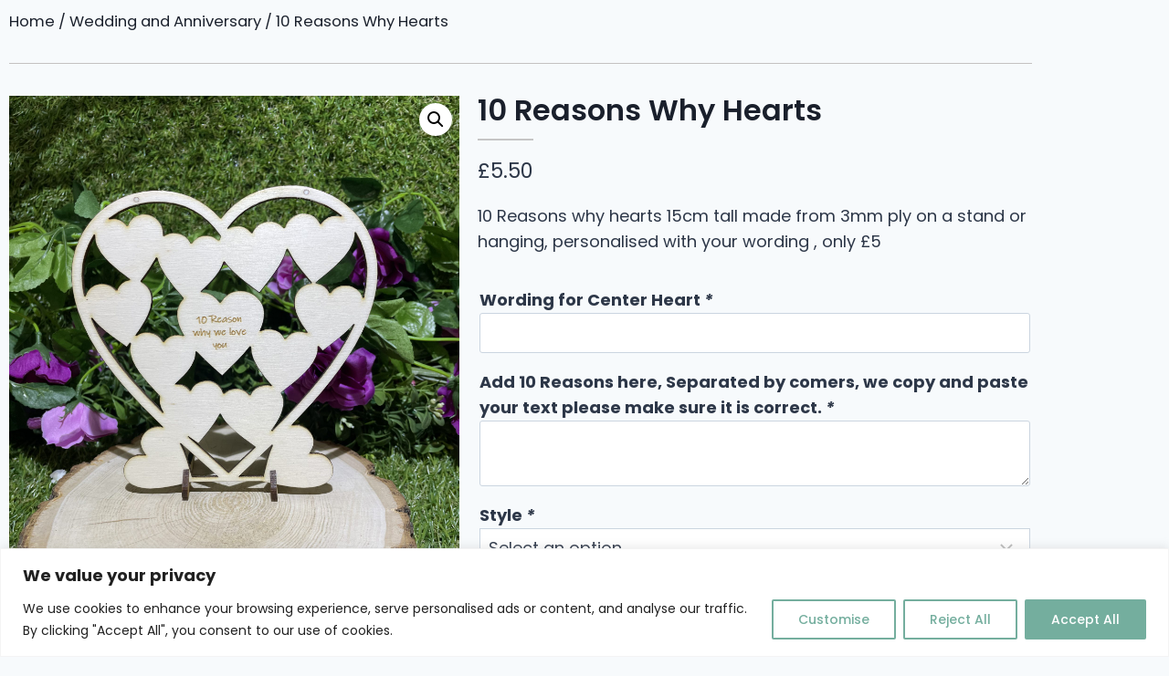

--- FILE ---
content_type: text/css
request_url: https://manchesterlasercuts.co.uk/wp-content/uploads/elementor/css/post-320.css?ver=1769345337
body_size: 675
content:
.elementor-bc-flex-widget .elementor-320 .elementor-element.elementor-element-07884fe.elementor-column .elementor-widget-wrap{align-items:center;}.elementor-320 .elementor-element.elementor-element-07884fe.elementor-column.elementor-element[data-element_type="column"] > .elementor-widget-wrap.elementor-element-populated{align-content:center;align-items:center;}.elementor-320 .elementor-element.elementor-element-07884fe > .elementor-widget-wrap > .elementor-widget:not(.elementor-widget__width-auto):not(.elementor-widget__width-initial):not(:last-child):not(.elementor-absolute){margin-block-end:0px;}.elementor-320 .elementor-element.elementor-element-264ab06 .woocommerce-breadcrumb{color:var( --e-global-color-kadence3 );}.elementor-320 .elementor-element.elementor-element-264ab06 .woocommerce-breadcrumb > a{color:var( --e-global-color-kadence3 );}.elementor-widget-divider{--divider-color:var( --e-global-color-secondary );}.elementor-widget-divider .elementor-divider__text{color:var( --e-global-color-secondary );font-family:var( --e-global-typography-secondary-font-family ), Sans-serif;font-weight:var( --e-global-typography-secondary-font-weight );}.elementor-widget-divider.elementor-view-stacked .elementor-icon{background-color:var( --e-global-color-secondary );}.elementor-widget-divider.elementor-view-framed .elementor-icon, .elementor-widget-divider.elementor-view-default .elementor-icon{color:var( --e-global-color-secondary );border-color:var( --e-global-color-secondary );}.elementor-widget-divider.elementor-view-framed .elementor-icon, .elementor-widget-divider.elementor-view-default .elementor-icon svg{fill:var( --e-global-color-secondary );}.elementor-320 .elementor-element.elementor-element-71c4291{--divider-border-style:solid;--divider-color:#C4C1C1;--divider-border-width:1px;}.elementor-320 .elementor-element.elementor-element-71c4291 .elementor-divider-separator{width:100%;}.elementor-320 .elementor-element.elementor-element-71c4291 .elementor-divider{padding-block-start:15px;padding-block-end:15px;}.elementor-320 .elementor-element.elementor-element-92a77f8 > .elementor-widget-wrap > .elementor-widget:not(.elementor-widget__width-auto):not(.elementor-widget__width-initial):not(:last-child):not(.elementor-absolute){margin-block-end:0px;}.elementor-widget-woocommerce-product-title .elementor-heading-title{font-family:var( --e-global-typography-primary-font-family ), Sans-serif;font-weight:var( --e-global-typography-primary-font-weight );color:var( --e-global-color-primary );}.elementor-320 .elementor-element.elementor-element-3202d95 .elementor-heading-title{color:var( --e-global-color-kadence3 );}.elementor-320 .elementor-element.elementor-element-57cef2b{--divider-border-style:solid;--divider-color:#C5C5C5;--divider-border-width:2px;}.elementor-320 .elementor-element.elementor-element-57cef2b .elementor-divider-separator{width:10%;}.elementor-320 .elementor-element.elementor-element-57cef2b .elementor-divider{padding-block-start:15px;padding-block-end:15px;}.elementor-320 .elementor-element.elementor-element-6d5622e .jet-woo-builder.elementor-jet-single-price .price del{display:inline-block;font-weight:400;text-decoration:line-through;}.elementor-320 .elementor-element.elementor-element-6d5622e .jet-woo-builder.elementor-jet-single-price .price ins{display:inline-block;font-weight:400;text-decoration:none;}.elementor-320 .elementor-element.elementor-element-6d5622e .jet-woo-builder.elementor-jet-single-price .price .woocommerce-Price-currencySymbol{vertical-align:baseline;}.elementor-320 .elementor-element.elementor-element-830663e{--add-to-cart-wc-forward-display:none;}.elementor-320 .elementor-element.elementor-element-830663e .elementor-jet-single-add-to-cart .cart:not(.grouped_form):not(.variations_form){flex-direction:column;}.elementor-320 .elementor-element.elementor-element-830663e .elementor-jet-single-add-to-cart .cart .woocommerce-variation-add-to-cart{flex-direction:column;}.elementor-320 .elementor-element.elementor-element-830663e .elementor-jet-single-add-to-cart .variations{max-width:100%;}.elementor-320 .elementor-element.elementor-element-830663e .elementor-jet-single-add-to-cart .woocommerce-variation-price .price del{text-decoration:line-through;font-weight:400;}.elementor-320 .elementor-element.elementor-element-830663e .elementor-jet-single-add-to-cart .woocommerce-grouped-product-list-item__price del{text-decoration:line-through;font-weight:400;}.elementor-320 .elementor-element.elementor-element-830663e .elementor-jet-single-add-to-cart .woocommerce-variation-price .price ins{text-decoration:none;font-weight:400;}.elementor-320 .elementor-element.elementor-element-830663e .elementor-jet-single-add-to-cart .woocommerce-grouped-product-list-item__price ins{text-decoration:none;font-weight:400;}.elementor-320 .elementor-element.elementor-element-830663e .elementor-jet-single-add-to-cart .woocommerce-Price-currencySymbol{vertical-align:baseline;}.elementor-320 .elementor-element.elementor-element-eb50142 > .elementor-widget-container{padding:15px 0px 15px 0px;}.elementor-320 .elementor-element.elementor-element-eb50142 .jet-wishlist-button__state-normal .jet-wishlist-button__label{color:var( --e-global-color-kadence9 );}.elementor-320 .elementor-element.elementor-element-eb50142 .jet-wishlist-button__state-normal .jet-wishlist-button__icon{color:var( --e-global-color-kadence9 );}.elementor-320 .elementor-element.elementor-element-eb50142 .jet-wishlist-button__link .jet-wishlist-button__plane-normal{background-color:var( --e-global-color-accent );}.elementor-320 .elementor-element.elementor-element-eb50142 .jet-wishlist-button__link:hover .jet-wishlist-button__state-normal .jet-wishlist-button__label{color:var( --e-global-color-kadence9 );}.elementor-320 .elementor-element.elementor-element-eb50142 .jet-wishlist-button__link:hover .jet-wishlist-button__state-normal .jet-wishlist-button__icon{color:var( --e-global-color-kadence9 );}.elementor-320 .elementor-element.elementor-element-eb50142 .jet-wishlist-button__link:hover .jet-wishlist-button__plane-normal{background-color:var( --e-global-color-primary );}.elementor-320 .elementor-element.elementor-element-eb50142 .jet-wishlist-button__container{justify-content:center;}.elementor-320 .elementor-element.elementor-element-f84afb2 .jet-woo-builder > .jet-single-tabs__wrap ul.wc-tabs{flex-direction:row;}.elementor-320 .elementor-element.elementor-element-f84afb2 .elementor-jet-single-tabs.jet-woo-builder > .jet-single-tabs__wrap .woocommerce-tabs .tabs > li:hover a{text-decoration:none;}.elementor-320 .elementor-element.elementor-element-f84afb2 .elementor-jet-single-tabs.jet-woo-builder > .jet-single-tabs__wrap .woocommerce-tabs .tabs > li.active a{text-decoration:none;}.elementor-320 .elementor-element.elementor-element-179a1cc .jet-woo-builder > .related.products > h2{text-align:center;}@media(min-width:768px){.elementor-320 .elementor-element.elementor-element-9043251{width:45%;}.elementor-320 .elementor-element.elementor-element-92a77f8{width:55%;}}

--- FILE ---
content_type: text/javascript
request_url: https://manchesterlasercuts.co.uk/wp-content/cache/wpfc-minified/qi1fan1g/64cjd.js
body_size: 286
content:
// source --> https://manchesterlasercuts.co.uk/wp-content/plugins/conditional-shipping-for-woocommerce/includes/frontend/../../frontend/js/woo-conditional-shipping.js?ver=3.6.0.free 
jQuery(document).ready(function($) {
	/**
	 * Notices in checkout
	 */
	$( document.body ).on( 'updated_checkout', function() {
		let noticesEl = $( '#wcs-notices-pending' );

		if ( noticesEl.length > 0 ) {
			// Clear existing notices
			$( '#wcs-notices' ).remove();

			let shippingMethods = $( '.woocommerce-shipping-totals ul.woocommerce-shipping-methods' );
			
			if ( shippingMethods.length > 0 ) {
				shippingMethods.after( noticesEl );
				noticesEl.css( 'display', 'block' ).attr( 'id', 'wcs-notices' );
			}
		}
	} );

	/**
	 * Notices in cart
	 */
	 $( document.body ).on( 'wcs_updated_cart', function() {
		let noticesEl = $( '#wcs-notices-pending' );

		if ( noticesEl.length > 0 ) {
			// Clear existing notices
			$( '#wcs-notices' ).remove();

			let shippingMethods = $( '.woocommerce-shipping-totals ul.woocommerce-shipping-methods' );
			
			if ( shippingMethods.length > 0 ) {
				shippingMethods.after( noticesEl );
				noticesEl.css( 'display', 'block' ).attr( 'id', 'wcs-notices' );
			}
		}
	} );
	$( document.body ).trigger( 'wcs_updated_cart' );
	$( document.body ).on( 'updated_cart_totals', function() {
		$( document.body ).trigger( 'wcs_updated_cart' );
	} );

	/**
	 * Trigger checkout update if some field that is used
	 * for conditions is updated. Some fields such as email
	 * don't trigger checkout update by default
	 */
	function wcsTriggerCheckoutUpdate() {
		if ( typeof conditional_shipping_settings != 'undefined' ) {
			$.each( conditional_shipping_settings.trigger_fields, function( index, value ) {
				$( document.body ).on( 'change', 'input[name="' + value + '"]', function() {
					$( document.body ).trigger( 'update_checkout' );
				} );

				if ( value.indexOf('shipping_') !== -1 ) {
					var billingValue = value.replace( 'shipping', 'billing' );
					if ( $.inArray( billingValue, conditional_shipping_settings.trigger_fields ) === -1 ) {
						$( document.body ).on( 'change', 'input[name="' + billingValue + '"]', function() {
							$( document.body ).trigger( 'update_checkout' );
						} );
					}
				}
			} );
		}
	}
	wcsTriggerCheckoutUpdate();
});